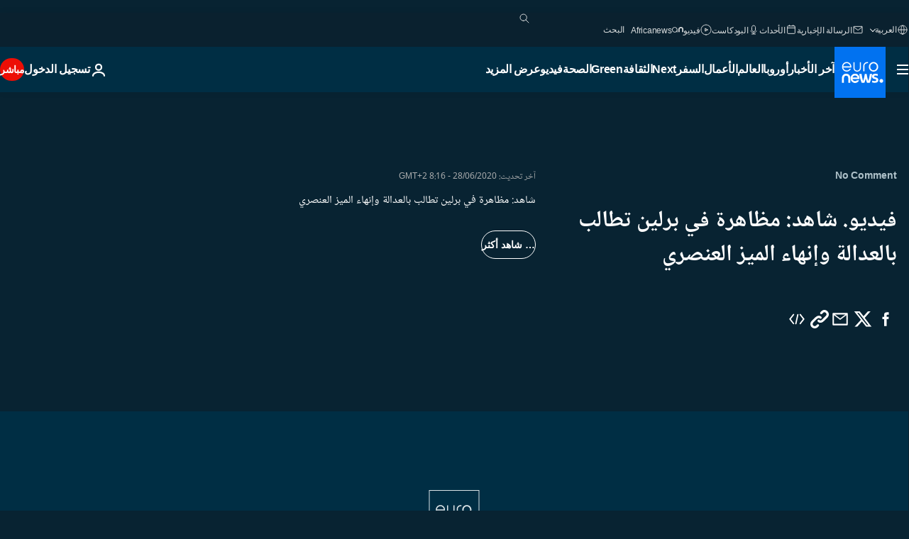

--- FILE ---
content_type: text/html; charset=UTF-8
request_url: https://arabic.euronews.com/internal/video-details/1134104/1
body_size: 1971
content:

<div class="b-videos-players__text o-section" id="js-replaceable-video-article-details" data-obfuscateLink="1">
    <div class="b-videos-players__headline">
          <a class="article-label" href="/nocomment" data-event="article-label">
        <span class="article-label__name">No Comment</span>
  </a>

      
<h1 class="c-article-title u-text-align--left u-padding-end-desktop-6 u-padding-1">
                                  فيديو.
            
          شاهد: مظاهرة في برلين تطالب بالعدالة وإنهاء الميز العنصري
  </h1>

              <ul class="c-social-share c-social-share--video js-social-share-list ">
  <li class="c-social-share__item">
        <script>
      function fbLinkClick() {
        window.open('https://www.facebook.com/share.php?u=https%3A%2F%2Farabic.euronews.com%2Fvideo%2F2020%2F06%2F28%2Fanti-racism-protest-in-berlin-demanding-racial-justice-and-an-end-to-racial-discrimination%3Futm_source%3DFacebook%26utm_medium%3DSocial&amp;title=%D8%B4%D8%A7%D9%87%D8%AF%3A%20%D9%85%D8%B8%D8%A7%D9%87%D8%B1%D8%A9%20%D9%81%D9%8A%20%D8%A8%D8%B1%D9%84%D9%8A%D9%86%20%D8%AA%D8%B7%D8%A7%D9%84%D8%A8%20%D8%A8%D8%A7%D9%84%D8%B9%D8%AF%D8%A7%D9%84%D8%A9%20%D9%88%D8%A5%D9%86%D9%87%D8%A7%D8%A1%20%D8%A7%D9%84%D9%85%D9%8A%D8%B2%20%D8%A7%D9%84%D8%B9%D9%86%D8%B5%D8%B1%D9%8A','%D8%B4%D8%A7%D9%87%D8%AF%3A%20%D9%85%D8%B8%D8%A7%D9%87%D8%B1%D8%A9%20%D9%81%D9%8A%20%D8%A8%D8%B1%D9%84%D9%8A%D9%86%20%D8%AA%D8%B7%D8%A7%D9%84%D8%A8%20%D8%A8%D8%A7%D9%84%D8%B9%D8%AF%D8%A7%D9%84%D8%A9%20%D9%88%D8%A5%D9%86%D9%87%D8%A7%D8%A1%20%D8%A7%D9%84%D9%85%D9%8A%D8%B2%20%D8%A7%D9%84%D8%B9%D9%86%D8%B5%D8%B1%D9%8A','width=479,height=826,titlebar=no,top='+((window.innerHeight/2) - 200)+',left='+((window.innerWidth/2) - 100));
      }
    </script>
    <noscript>
            <style>
        .js-only-en.js-obscurate {
          display: none;
        }
      </style>
      <a href="https://www.facebook.com/share.php?u=https%3A%2F%2Farabic.euronews.com%2Fvideo%2F2020%2F06%2F28%2Fanti-racism-protest-in-berlin-demanding-racial-justice-and-an-end-to-racial-discrimination%3Futm_source%3DFacebook%26utm_medium%3DSocial&amp;title=%D8%B4%D8%A7%D9%87%D8%AF%3A%20%D9%85%D8%B8%D8%A7%D9%87%D8%B1%D8%A9%20%D9%81%D9%8A%20%D8%A8%D8%B1%D9%84%D9%8A%D9%86%20%D8%AA%D8%B7%D8%A7%D9%84%D8%A8%20%D8%A8%D8%A7%D9%84%D8%B9%D8%AF%D8%A7%D9%84%D8%A9%20%D9%88%D8%A5%D9%86%D9%87%D8%A7%D8%A1%20%D8%A7%D9%84%D9%85%D9%8A%D8%B2%20%D8%A7%D9%84%D8%B9%D9%86%D8%B5%D8%B1%D9%8A" target="_blank" aria-label="شارك هذا المقال على Facebook"
        onClick="window.open('https://www.facebook.com/share.php?u=https%3A%2F%2Farabic.euronews.com%2Fvideo%2F2020%2F06%2F28%2Fanti-racism-protest-in-berlin-demanding-racial-justice-and-an-end-to-racial-discrimination%3Futm_source%3DFacebook%26utm_medium%3DSocial&amp;title=%D8%B4%D8%A7%D9%87%D8%AF%3A%20%D9%85%D8%B8%D8%A7%D9%87%D8%B1%D8%A9%20%D9%81%D9%8A%20%D8%A8%D8%B1%D9%84%D9%8A%D9%86%20%D8%AA%D8%B7%D8%A7%D9%84%D8%A8%20%D8%A8%D8%A7%D9%84%D8%B9%D8%AF%D8%A7%D9%84%D8%A9%20%D9%88%D8%A5%D9%86%D9%87%D8%A7%D8%A1%20%D8%A7%D9%84%D9%85%D9%8A%D8%B2%20%D8%A7%D9%84%D8%B9%D9%86%D8%B5%D8%B1%D9%8A','%D8%B4%D8%A7%D9%87%D8%AF%3A%20%D9%85%D8%B8%D8%A7%D9%87%D8%B1%D8%A9%20%D9%81%D9%8A%20%D8%A8%D8%B1%D9%84%D9%8A%D9%86%20%D8%AA%D8%B7%D8%A7%D9%84%D8%A8%20%D8%A8%D8%A7%D9%84%D8%B9%D8%AF%D8%A7%D9%84%D8%A9%20%D9%88%D8%A5%D9%86%D9%87%D8%A7%D8%A1%20%D8%A7%D9%84%D9%85%D9%8A%D8%B2%20%D8%A7%D9%84%D8%B9%D9%86%D8%B5%D8%B1%D9%8A','width=479,height=826,titlebar=no,top='+((window.innerHeight/2) - 200)+',left='+((window.innerWidth/2) - 100))"
      >
              <img
      src="https://static.euronews.com/website/images/vector/social-icons/social_icon_fb.svg" width="32" height="32" alt=""
       class="c-social-share__icon"       loading="lazy"       fetchpriority="low"      >
  
      </a>
    </noscript>
    <span class="js-only-en js-obscurate" aria-label="شارك هذا المقال على Facebook" data-obscure='{"onClick":"fbLinkClick", "url":"https://www.facebook.com/share.php?u=https%3A%2F%2Farabic.euronews.com%2Fvideo%2F2020%2F06%2F28%2Fanti-racism-protest-in-berlin-demanding-racial-justice-and-an-end-to-racial-discrimination%3Futm_source%3DFacebook%26utm_medium%3DSocial&amp;title=%D8%B4%D8%A7%D9%87%D8%AF%3A%20%D9%85%D8%B8%D8%A7%D9%87%D8%B1%D8%A9%20%D9%81%D9%8A%20%D8%A8%D8%B1%D9%84%D9%8A%D9%86%20%D8%AA%D8%B7%D8%A7%D9%84%D8%A8%20%D8%A8%D8%A7%D9%84%D8%B9%D8%AF%D8%A7%D9%84%D8%A9%20%D9%88%D8%A5%D9%86%D9%87%D8%A7%D8%A1%20%D8%A7%D9%84%D9%85%D9%8A%D8%B2%20%D8%A7%D9%84%D8%B9%D9%86%D8%B5%D8%B1%D9%8A", "img": "{\"class\": \"c-social-share__icon\", \"src\": \"https://static.euronews.com/website/images/vector/social-icons/social_icon_fb.svg\", \"width\":\"32\", \"height\":\"32\", \"loading\":\"lazy\", \"fetchpriority\":\"low\"}", "title":"شارك هذا المقال على Facebook", "target": "_blank", "replace": false}'
    >
            <img
      src="https://static.euronews.com/website/images/vector/social-icons/social_icon_fb.svg" width="32" height="32" alt=""
       class="c-social-share__icon"       loading="lazy"       fetchpriority="low"      >
  
    </span>
  </li>
  <li class="c-social-share__item">
        <script>
      function twLinkClick() {
        window.open('https://twitter.com/intent/tweet?text=%D8%B4%D8%A7%D9%87%D8%AF%3A%20%D9%85%D8%B8%D8%A7%D9%87%D8%B1%D8%A9%20%D9%81%D9%8A%20%D8%A8%D8%B1%D9%84%D9%8A%D9%86%20%D8%AA%D8%B7%D8%A7%D9%84%D8%A8%20%D8%A8%D8%A7%D9%84%D8%B9%D8%AF%D8%A7%D9%84%D8%A9%20%D9%88%D8%A5%D9%86%D9%87%D8%A7%D8%A1%20%D8%A7%D9%84%D9%85%D9%8A%D8%B2%20%D8%A7%D9%84%D8%B9%D9%86%D8%B5%D8%B1%D9%8A&amp;url=https://arabic.euronews.com/video/2020/06/28/anti-racism-protest-in-berlin-demanding-racial-justice-and-an-end-to-racial-discrimination%3Futm_source%3DTwitter%26utm_medium%3DSocial','%D8%B4%D8%A7%D9%87%D8%AF%3A%20%D9%85%D8%B8%D8%A7%D9%87%D8%B1%D8%A9%20%D9%81%D9%8A%20%D8%A8%D8%B1%D9%84%D9%8A%D9%86%20%D8%AA%D8%B7%D8%A7%D9%84%D8%A8%20%D8%A8%D8%A7%D9%84%D8%B9%D8%AF%D8%A7%D9%84%D8%A9%20%D9%88%D8%A5%D9%86%D9%87%D8%A7%D8%A1%20%D8%A7%D9%84%D9%85%D9%8A%D8%B2%20%D8%A7%D9%84%D8%B9%D9%86%D8%B5%D8%B1%D9%8A','width=500,height=400,titlebar=no,top='+((window.innerHeight/2) - 200)+',left='+((window.innerWidth/2) - 100));
      }
    </script>
    <noscript>
      <a href="https://twitter.com/intent/tweet?text=%D8%B4%D8%A7%D9%87%D8%AF%3A%20%D9%85%D8%B8%D8%A7%D9%87%D8%B1%D8%A9%20%D9%81%D9%8A%20%D8%A8%D8%B1%D9%84%D9%8A%D9%86%20%D8%AA%D8%B7%D8%A7%D9%84%D8%A8%20%D8%A8%D8%A7%D9%84%D8%B9%D8%AF%D8%A7%D9%84%D8%A9%20%D9%88%D8%A5%D9%86%D9%87%D8%A7%D8%A1%20%D8%A7%D9%84%D9%85%D9%8A%D8%B2%20%D8%A7%D9%84%D8%B9%D9%86%D8%B5%D8%B1%D9%8A&amp;url=https://arabic.euronews.com/video/2020/06/28/anti-racism-protest-in-berlin-demanding-racial-justice-and-an-end-to-racial-discrimination%3Futm_source%3DTwitter%26utm_medium%3DSocial" target="_blank" aria-label="شارك هذا المقال على Twitter"
        onClick="window.open('https://twitter.com/intent/tweet?text=%D8%B4%D8%A7%D9%87%D8%AF%3A%20%D9%85%D8%B8%D8%A7%D9%87%D8%B1%D8%A9%20%D9%81%D9%8A%20%D8%A8%D8%B1%D9%84%D9%8A%D9%86%20%D8%AA%D8%B7%D8%A7%D9%84%D8%A8%20%D8%A8%D8%A7%D9%84%D8%B9%D8%AF%D8%A7%D9%84%D8%A9%20%D9%88%D8%A5%D9%86%D9%87%D8%A7%D8%A1%20%D8%A7%D9%84%D9%85%D9%8A%D8%B2%20%D8%A7%D9%84%D8%B9%D9%86%D8%B5%D8%B1%D9%8A&amp;url=https://arabic.euronews.com/video/2020/06/28/anti-racism-protest-in-berlin-demanding-racial-justice-and-an-end-to-racial-discrimination%3Futm_source%3DTwitter%26utm_medium%3DSocial','%D8%B4%D8%A7%D9%87%D8%AF%3A%20%D9%85%D8%B8%D8%A7%D9%87%D8%B1%D8%A9%20%D9%81%D9%8A%20%D8%A8%D8%B1%D9%84%D9%8A%D9%86%20%D8%AA%D8%B7%D8%A7%D9%84%D8%A8%20%D8%A8%D8%A7%D9%84%D8%B9%D8%AF%D8%A7%D9%84%D8%A9%20%D9%88%D8%A5%D9%86%D9%87%D8%A7%D8%A1%20%D8%A7%D9%84%D9%85%D9%8A%D8%B2%20%D8%A7%D9%84%D8%B9%D9%86%D8%B5%D8%B1%D9%8A','width=500,height=400,titlebar=no,top='+((window.innerHeight/2) - 200)+',left='+((window.innerWidth/2) - 100))"
      >
              <img
      src="https://static.euronews.com/website/images/vector/social-icons/social_icon_twitter.svg" width="32" height="32" alt=""
       class="c-social-share__icon"       loading="lazy"       fetchpriority="low"      >
  
      </a>
    </noscript>
    <span class="js-only-en js-obscurate" aria-label="شارك هذا المقال على Twitter" data-obscure='{"onClick":"twLinkClick", "url":"https://twitter.com/intent/tweet?text=%D8%B4%D8%A7%D9%87%D8%AF%3A%20%D9%85%D8%B8%D8%A7%D9%87%D8%B1%D8%A9%20%D9%81%D9%8A%20%D8%A8%D8%B1%D9%84%D9%8A%D9%86%20%D8%AA%D8%B7%D8%A7%D9%84%D8%A8%20%D8%A8%D8%A7%D9%84%D8%B9%D8%AF%D8%A7%D9%84%D8%A9%20%D9%88%D8%A5%D9%86%D9%87%D8%A7%D8%A1%20%D8%A7%D9%84%D9%85%D9%8A%D8%B2%20%D8%A7%D9%84%D8%B9%D9%86%D8%B5%D8%B1%D9%8A&amp;url=https://arabic.euronews.com/video/2020/06/28/anti-racism-protest-in-berlin-demanding-racial-justice-and-an-end-to-racial-discrimination%3Futm_source%3DTwitter%26utm_medium%3DSocial", "img": "{\"class\": \"c-social-share__icon\", \"src\": \"https://static.euronews.com/website/images/vector/social-icons/social_icon_twitter.svg\", \"width\":\"32\", \"height\":\"32\", \"loading\":\"lazy\", \"fetchpriority\":\"low\"}", "title":"شارك هذا المقال على Twitter", "target": "_blank", "replace": false}'
    >
      <img class="c-social-share__icon" src="https://static.euronews.com/website/images/vector/social-icons/social_icon_twitter.svg" title="Twitter" alt="Twitter" width="32" height="32" loading="lazy" fetchpriority="low" />
    </span>
  </li>
  <li class="c-social-share__item">
        <noscript>
      <a href="mailto:?body=https://arabic.euronews.com/video/2020/06/28/anti-racism-protest-in-berlin-demanding-racial-justice-and-an-end-to-racial-discrimination" aria-label="شارك">
              <img
      src="https://static.euronews.com/website/images/vector/social-icons/social_icon_mail_white.svg" width="22" height="22" alt=""
       class="c-social-share__icon"       loading="lazy"       fetchpriority="low"      >
  
      </a>
    </noscript>
    <span class="js-only-en js-obscurate" aria-label="شارك" data-obscure='{"url":"mailto:?body=https://arabic.euronews.com/video/2020/06/28/anti-racism-protest-in-berlin-demanding-racial-justice-and-an-end-to-racial-discrimination", "img": "{\"class\": \"c-social-share__icon\", \"src\": \"https://static.euronews.com/website/images/vector/social-icons/social_icon_mail_white.svg\", \"width\":\"22\", \"height\":\"22\"}", "title":"شارك", "target": "_blank", "replace": false}'
    >
            <img
      src="https://static.euronews.com/website/images/vector/social-icons/social_icon_mail_white.svg" width="22" height="22" alt=""
       class="c-social-share__icon"       loading="lazy"       fetchpriority="low"      >
  
    </span>
  </li>
  <li class="c-social-share__item js-tooltip c-tooltip" aria-label="نسخ/لصق رابط فيديو المقال أدناه">
          <img
      src="https://static.euronews.com/website/images/vector/social-icons/social_icon_copy_link.svg" width="16" height="16" alt=""
       class="c-social-share__icon"       loading="lazy"       fetchpriority="low"      >
  
    <div class="c-tooltip__wrapper">
      <div class="c-tooltip__content">
        <div class="c-tooltip__title">
          نسخ/لصق رابط فيديو المقال أدناه
        </div>
        <div class="c-tooltip__text">
          <input class="c-tooltip__input js-copyInput" value="https://arabic.euronews.com/video/2020/06/28/anti-racism-protest-in-berlin-demanding-racial-justice-and-an-end-to-racial-discrimination">
          <button class="c-tooltip__btn js-copybtn">نسخ</button>
        </div>
      </div>
    </div>
  </li>
  <li class="c-social-share__item js-tooltip c-tooltip">
          <img
      src="https://static.euronews.com/website/images/vector/social-icons/euronews_icons_embed.svg" width="24" height="24" alt=""
       class="c-social-share__icon"       loading="lazy"       fetchpriority="low"      >
  
    <div class="c-tooltip__wrapper">
      <div class="c-tooltip__content">
        <div class="c-tooltip__title">
          نسخ/لصق رابط فيديو المقال أدناه
        </div>
        <div class="c-tooltip__text">
          <input class="c-tooltip__input js-copyInput"
                  value="https://arabic.euronews.com/embed/1134104">
          <button class="c-tooltip__btn js-copybtn">نسخ</button>
        </div>
      </div>
    </div>
  </li>
</ul>

          </div>
    <div class="b-videos-players__content">
      <div class="b-videos-players__date-disclaimer">
                  <div class="b-videos-players__date u-margin-y-1" data-timestamp="1593324953">
              آخر تحديث: <time datetime="2020-06-28 08:16:01 +02:00">28/06/2020 - 8:16 GMT+2</time>
          </div>
                      </div>
      <div class="b-videos-players__summary-box ">              <h2 class="summary summary--has-content-limited js-video-description">شاهد: مظاهرة في برلين تطالب بالعدالة وإنهاء الميز العنصري</h2>
              <button class="c-cta js-read-more">
                &hellip; شاهد أكثر
              </button>
              <div class="b-videos-players__rest-of-text js-rest-of-text">
                  <div class="c-article-content" style="--widget_related_list_trans: 'موضوعات متعلقة';">
                                                              <p>تظاهر أكثر من ألف شخص ضد العنصرية عشية أمس السبت في العاصمة الألمانية برلين، حيث رفع المتظاهرون شعار "حياة السود مهمة"، ولوحوا بلافتات كتب عليها: "عنف الشرطة يقتل"، وعبارة أخرى مثل: "لا أستطيع التنفس"، وكذلك: "العنصرية لها نظام هنا أيضا". ورافق المظاهرة أداء موسيقي على أحد المسارح. وقد امتثل المشاركون في المسيرة لإجراءات الحماية ضد فيروس كورونا، واحترموا مسافة التباعد الاجتماعي، كما ارتدوا الأقنعة.</p>

                                      </div>
                                        <div class="b-videos-players__tags">
                            <ul id="adb-article-tags" class="c-tags-list">
          
              <li class="c-tags-list__item">
                                <a
    href="/tag/black-lives-matter"
     aria-label="شاهد المزيد من المقالات من وسم بلاك لايفز ماتر"     class="c-cta"
          >
    بلاك لايفز ماتر
  </a>

        </li>
                
              <li class="c-tags-list__item">
                                <a
    href="/tag/protest"
     aria-label="شاهد المزيد من المقالات من وسم احتجاجات"     class="c-cta"
          >
    احتجاجات
  </a>

        </li>
                
              <li class="c-tags-list__item">
                                <a
    href="/tag/protesters"
     aria-label="شاهد المزيد من المقالات من وسم متظاهرون"     class="c-cta"
          >
    متظاهرون
  </a>

        </li>
                
              <li class="c-tags-list__item">
                                <a
    href="/tag/demonstration"
     aria-label="شاهد المزيد من المقالات من وسم مظاهرات"     class="c-cta"
          >
    مظاهرات
  </a>

        </li>
            </ul>
</div>
                                </div>
                </div>
    </div>
</div>
